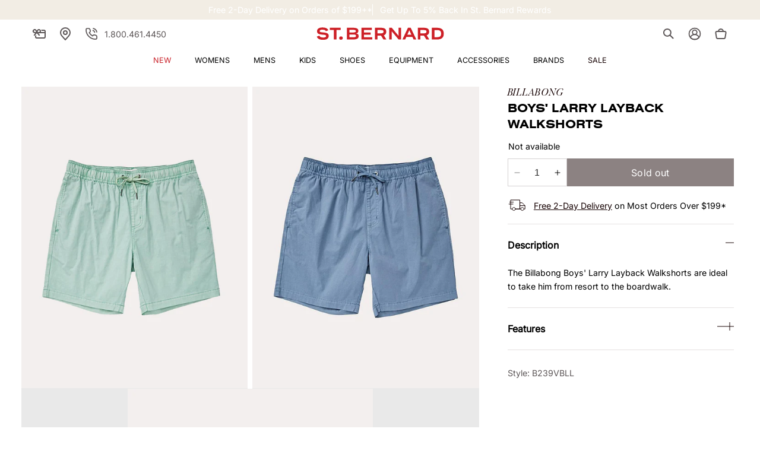

--- FILE ---
content_type: text/javascript
request_url: https://www.saintbernard.com/cdn/shop/t/106/assets/userway.js?v=90100817736363499841701354979
body_size: -443
content:
customElements.get("userway-widget")||customElements.define("userway-widget",class extends HTMLElement{connectedCallback(){const script=document.createElement("script");for(const{name,value}of this.attributes)script.setAttribute(name,value);(document.body||document.head).appendChild(script)}}),customElements.get("userway-mobile-trigger")||customElements.define("userway-mobile-trigger",class extends HTMLElement{constructor(){super(),this.mobileTrigger=this.querySelector("button"),this.triggerSelector=this.dataset.trigger?.substring(1)}connectedCallback(){this.mq=window.matchMedia("(max-width: 990px)"),this.mq.addEventListener("change",this.toggleTarget.bind(this)),this.toggleTarget(this.mq)}disconnectedCallback(){this.mq.removeEventListener("change",this.toggleTarget.bind(this))}toggleTarget({matches:isMobile}){this.mobileTrigger?.classList.toggle(this.triggerSelector,isMobile),document.getElementById("userwayAccessibilityIcon")?.classList.toggle("hidden",isMobile)}});
//# sourceMappingURL=/cdn/shop/t/106/assets/userway.js.map?v=90100817736363499841701354979


--- FILE ---
content_type: image/svg+xml
request_url: https://www.saintbernard.com/cdn/shop/files/saintbernard-logo-alt.svg?v=1691513999&width=215
body_size: 370
content:
<svg
  viewBox="0 0 362 36"
  fill="none"
  aria-hidden="true"
  focusable="false"
  class="logo logo-saintbernard"
  xmlns="http://www.w3.org/2000/svg"
>
  <path fill="#CD2027" d="M68.45 1.34H37.89V7.7h11.25v26.5h7.56V7.7h11.75V1.34Zm4.73 25.28c-.86-.69-2.09-1.04-3.69-1.04s-2.84.35-3.71 1.04c-.88.69-1.31 1.9-1.31 3.62 0 1.72.38 2.92 1.15 3.6.77.68 2.06 1.01 3.87 1.01 1.66 0 2.9-.36 3.73-1.08.83-.72 1.24-1.9 1.24-3.53.01-1.72-.42-2.93-1.28-3.62Zm39.37-9.38c2.12-.46 3.69-1.24 4.7-2.33 1.01-1.09 1.52-2.68 1.52-4.77v-.23c0-3.17-1.28-5.39-3.83-6.66-2.55-1.27-6.44-1.91-11.66-1.91H86.22v32.87h17.43c5.19 0 9.14-.71 11.85-2.14 2.7-1.43 4.06-3.88 4.06-7.35v-.14c0-2.24-.57-3.92-1.71-5.02-1.14-1.12-2.91-1.89-5.3-2.32ZM93.41 7.19h10.28c2.8 0 4.79.21 5.99.65 1.2.43 1.8 1.4 1.8 2.9v.18c0 1.51-.69 2.47-2.07 2.9-1.38.43-3.21.65-5.49.65H93.41V7.19Zm18.58 17.01c0 .95-.25 1.71-.76 2.28-.51.57-1.42.97-2.74 1.2-1.32.23-3.24.35-5.76.35h-9.31v-7.79h9.77c2.24 0 4 .1 5.28.3 1.27.2 2.18.58 2.72 1.13.54.55.81 1.35.81 2.4v.13h-.01Zm22.59-3.36h19.09v-6.27h-19.09V7.56h22.54V1.34h-29.59V34.2h30.56v-6.45h-23.51v-6.91Zm63.16-9.22c0-3.47-1.21-6.05-3.64-7.74-2.43-1.69-6.41-2.54-11.94-2.54h-16.37v32.87h7.33V23.33h9.9l6.96 10.88h8.32l-7.28-11.68c7.26-2.89 6.72-8.56 6.72-10.91Zm-24.62-4.01h8.94c2.8 0 4.84.3 6.13.9 1.29.6 1.94 1.79 1.94 3.57v.46c0 1.29-.35 2.25-1.04 2.88-.69.63-1.66 1.05-2.9 1.27-1.24.22-2.7.32-4.36.32h-8.71v-9.4Zm59.65 16.59-.32-.55-18.81-22.31h-7.33V34.2h7.1V11.02l.42.64 18.99 22.54h7.05V1.34h-7.1V24.2Zm26.67-22.86-15.72 32.87h7.93l3.23-7.19h17.15l3.37 7.19h7.79L267.24 1.34h-7.8Zm-1.84 19.63 5.72-12.63 5.9 12.63H257.6Zm98.42-15.76c-3.32-2.58-8.08-3.87-14.29-3.87h-14.52v32.87h14.94c6.02 0 10.67-1.26 13.95-3.78 3.27-2.52 4.91-6.56 4.91-12.12v-.74c-.01-5.66-1.67-9.78-4.99-12.36Zm-2.53 12.86c0 3.53-.91 6.03-2.74 7.49s-4.82 2.19-8.97 2.19h-7.24V7.74h6.92c4.24 0 7.31.76 9.2 2.28 1.89 1.52 2.84 4.05 2.84 7.58v.47h-.01Zm-34.03-6.45c0-3.47-1.21-6.05-3.64-7.74-2.43-1.69-6.41-2.54-11.94-2.54h-16.37v32.87h7.33V23.33h9.9l6.96 10.88h8.32l-7.28-11.68c7.26-2.89 6.72-8.56 6.72-10.91Zm-24.61-4.01h8.94c2.8 0 4.84.3 6.13.9 1.29.6 1.94 1.79 1.94 3.57v.46c0 1.29-.35 2.25-1.04 2.88-.69.63-1.66 1.05-2.9 1.27-1.24.22-2.7.32-4.36.32h-8.71v-9.4ZM27.88 15.74c-2.31-.66-5.23-1.11-8.76-1.36-2.77-.18-4.87-.41-6.32-.67-1.44-.26-2.43-.65-2.95-1.15-.52-.51-.78-1.18-.78-2.01 0-1.14.55-2.06 1.66-2.77 1.11-.71 3.1-1.06 5.99-1.06 2.92 0 5.22.35 6.91 1.04 1.41.58 2.37 1.63 2.88 3.14l7.08-2.59c-.93-2.17-2.35-3.86-4.29-5.07-2.89-1.8-7.04-2.7-12.45-2.7-5.1 0-8.92.95-11.46 2.84-2.54 1.89-3.8 4.36-3.8 7.4 0 2.34.53 4.16 1.59 5.49 1.06 1.32 2.63 2.3 4.73 2.95 2.09.65 4.64 1.08 7.65 1.29 2.95.22 5.29.43 7.01.65 1.72.22 2.94.58 3.66 1.08.72.51 1.08 1.3 1.08 2.37 0 1.35-.67 2.37-2.01 3.04-1.34.68-3.43 1.01-6.29 1.01-3.13 0-5.62-.45-7.47-1.34-1.62-.78-2.71-2.11-3.26-3.96l-7.3 2.67c.48 1.36 1.1 2.57 1.87 3.62 1.37 1.86 3.35 3.24 5.95 4.13 2.6.89 5.95 1.34 10.07 1.34 5.41 0 9.41-.98 12.01-2.95 2.6-1.97 3.88-4.64 3.85-8.02 0-2.27-.57-4.08-1.71-5.42-1.11-1.33-2.83-2.33-5.14-2.99Z"/>
</svg>

--- FILE ---
content_type: text/json
request_url: https://conf.config-security.com/model
body_size: 304
content:
{"title":"recommendation AI model (keras)","structure":"release_id=0x50:66:48:66:2a:70:72:7a:75:4b:7c:58:70:30:2f:65:75:42:59:73:36:26:79:56:58:50:3b:4d:41;keras;4n0lkoghmgnc95pjwlhrxjiythk80oybuas3x1luydox0fe2x9ljnyytmjwi22aztzfnqurh","weights":"../weights/50664866.h5","biases":"../biases/50664866.h5"}